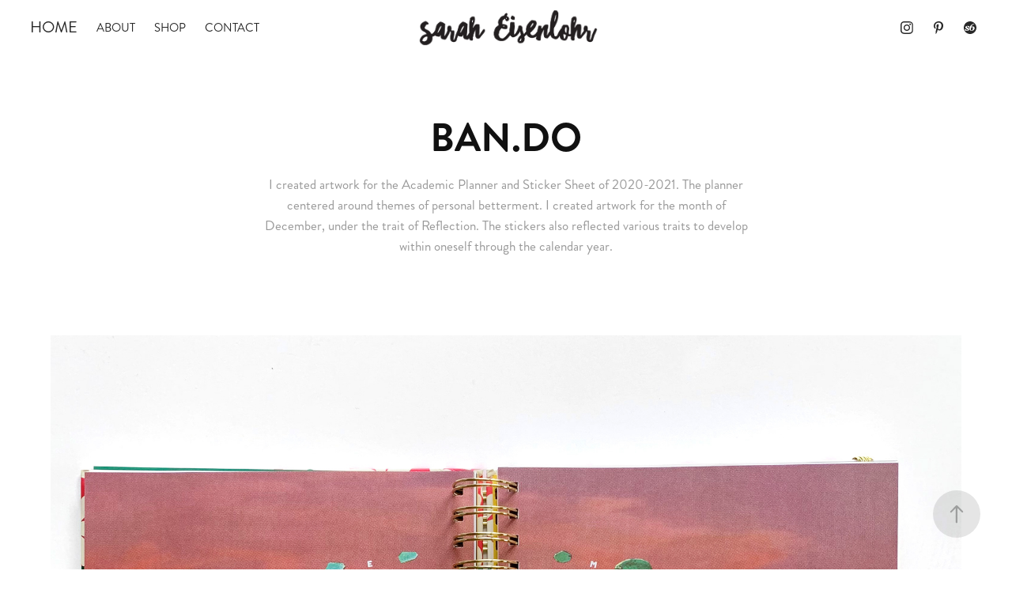

--- FILE ---
content_type: text/plain
request_url: https://www.google-analytics.com/j/collect?v=1&_v=j102&a=1100730187&t=pageview&_s=1&dl=https%3A%2F%2Fsarah-eisenlohr.com%2Fbando&ul=en-us%40posix&dt=Sarah%20Eisenlohr%20-%20BAN.DO&sr=1280x720&vp=1280x720&_u=IEBAAEABAAAAACAAI~&jid=25369020&gjid=1059652350&cid=1908678494.1769090173&tid=UA-103026208-1&_gid=364907010.1769090173&_r=1&_slc=1&z=1791023222
body_size: -452
content:
2,cG-V42MZJ5NGX